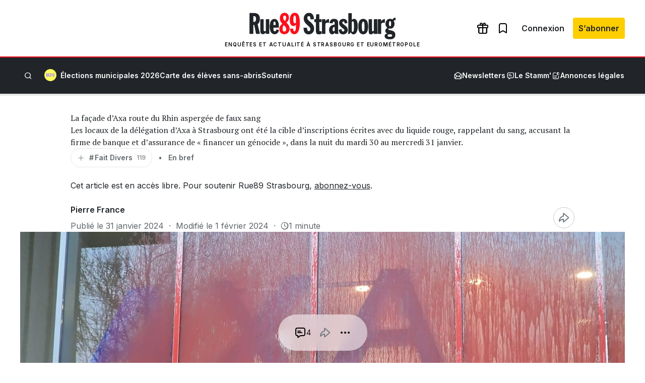

--- FILE ---
content_type: text/html; charset=utf-8
request_url: https://www.google.com/recaptcha/api2/aframe
body_size: 267
content:
<!DOCTYPE HTML><html><head><meta http-equiv="content-type" content="text/html; charset=UTF-8"></head><body><script nonce="KaesSZ01TmPYFqjXFj12sA">/** Anti-fraud and anti-abuse applications only. See google.com/recaptcha */ try{var clients={'sodar':'https://pagead2.googlesyndication.com/pagead/sodar?'};window.addEventListener("message",function(a){try{if(a.source===window.parent){var b=JSON.parse(a.data);var c=clients[b['id']];if(c){var d=document.createElement('img');d.src=c+b['params']+'&rc='+(localStorage.getItem("rc::a")?sessionStorage.getItem("rc::b"):"");window.document.body.appendChild(d);sessionStorage.setItem("rc::e",parseInt(sessionStorage.getItem("rc::e")||0)+1);localStorage.setItem("rc::h",'1769257208071');}}}catch(b){}});window.parent.postMessage("_grecaptcha_ready", "*");}catch(b){}</script></body></html>

--- FILE ---
content_type: application/javascript
request_url: https://l.rue89strasbourg.com/sdk.js
body_size: 974
content:
var nliFDomain='https://l.rue89strasbourg.com';var isOg=false;var subdomains=['l.marsactu.fr','l.mediacites.fr','l.rue89lyon.fr','l.rue89strasbourg.com','marsactu.fr','www.mediacites.fr','www.rue89lyon.fr','www.rue89strasbourg.com'];var nliKeyConsent=['nli_consent'];var pvSampling=1;!function(e,n){var t=e._nli||(e._nli=[]);if(t.push===Array.prototype.push){var o=t.find(function(e){return"brand"===e[0]})?.[1]||null;e._nli.sendMetrics=function(e){var n=e.canonicalUrl||r();if(delete e.canonicalUrl,0!==Object.keys(e).length){if(c(n)){var t=function(e){return Object.keys(e).map(function(n){return encodeURIComponent(n)+"="+encodeURIComponent(e[n])}).join("&")}(e);l(nliFDomain+"/mcs.js?u="+encodeURIComponent(n)+"&"+t)}}else console.error("No metrics to send")},function(e){var n;n=document.cookie.split(";"),"/"===window.location.pathname||/bot|google|baidu|bing|msn|teoma|slurp|yandex/i.test(navigator.userAgent)||n.some(e=>e.trim().startsWith(nliKeyConsent+"="))||(a(e),setInterval(function(){var n=r();e!==n&&(a(n),e=n)},1e3))}(r())}function r(){var e=n.querySelector("meta[property='nli:url'], meta[name='nli:url']")?.content,t=n.querySelector("link[rel='canonical']")?.href,o=n.querySelector("meta[property='og:url']")?.content;return decodeURIComponent(e||(isOg?o||t||"":t||o||""))}function i(e){for(var n=["article:"+e,"og:article:"+e,"og:"+e],t=0;t<n.length;t++){var o=n[t],r=document.querySelector('meta[property="'+o+'"]')?.content,i=document.querySelector('meta[name="'+o+'"]')?.content,a=r||i;if(a&&!isNaN(Date.parse(a)))return new Date(a).toISOString()}return null}function a(e){var n=pvSampling<2?pvSampling:Math.floor(Math.random()*pvSampling)+1;if(e&&1===n&&c(e)){var t=function(e){var n=`s=${pvSampling}&b=${o}&u=${encodeURIComponent(e)}`,t=i("published_time"),r=i("modified_time");t&&(n+=`&d=${encodeURIComponent(t)}`);r&&(n+=`&md=${encodeURIComponent(r)}`);return n}(e);l(`${nliFDomain}/pv.js?${t}`)}}function c(e){var n=document.createElement("a");return n.href=e,subdomains.includes(n.hostname)}function l(e){var n=document.createElement("script");n.async=!0,n.src=e,n.onload=n.onerror=function(){n.remove()};var t=document.getElementsByTagName("script")[0];t.parentNode.insertBefore(n,t)}}(window,document,location);